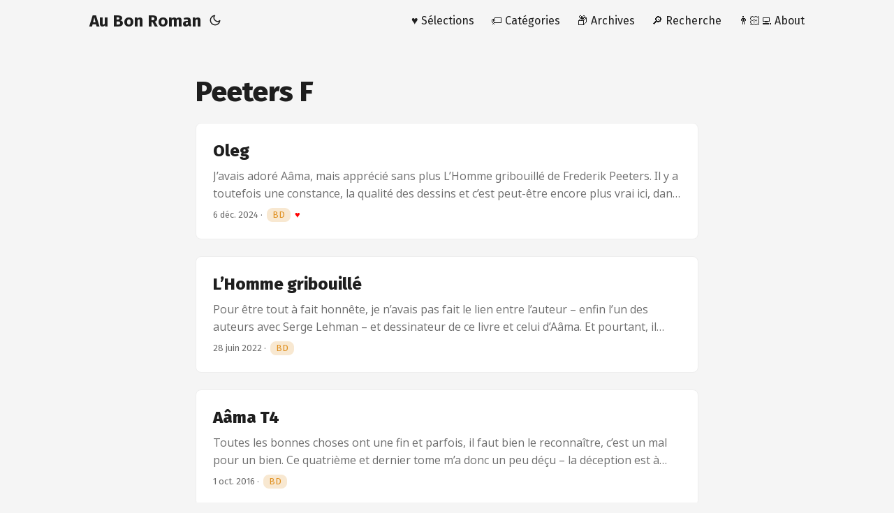

--- FILE ---
content_type: text/html; charset=UTF-8
request_url: https://www.aubonroman.com/tags/peeters-f/
body_size: 4774
content:
<!DOCTYPE html>
<html lang="fr" dir="auto" data-theme="auto">

<head><meta charset="utf-8">
<meta http-equiv="X-UA-Compatible" content="IE=edge">
<meta name="viewport" content="width=device-width, initial-scale=1, shrink-to-fit=no">
<meta name="robots" content="index, follow">
<title>Peeters F | Au Bon Roman</title>
<meta name="keywords" content="">
<meta name="description" content="Au Bon Roman - Blog de Lecture(s)">
<meta name="author" content="Romain">
<link rel="canonical" href="https://www.aubonroman.com/tags/peeters-f/">
<link crossorigin="anonymous" href="/assets/css/stylesheet.3a9603d6dd4782b866d32a3c02cd246d99b20fda6ce0b1b5c39fbdba62d0cd5f.css" integrity="sha256-OpYD1t1Hgrhm0yo8As0kbZmyD9ps4LG1w5&#43;9umLQzV8=" rel="preload stylesheet" as="style">
<link rel="icon" href="https://www.aubonroman.com/favicon.ico">
<link rel="icon" type="image/png" sizes="16x16" href="https://www.aubonroman.com/favicon-16x16.png">
<link rel="icon" type="image/png" sizes="32x32" href="https://www.aubonroman.com/favicon-32x32.png">
<link rel="apple-touch-icon" href="https://www.aubonroman.com/apple-touch-icon.png">
<link rel="mask-icon" href="https://www.aubonroman.com/safari-pinned-tab.svg">
<meta name="theme-color" content="#2e2e33">
<meta name="msapplication-TileColor" content="#2e2e33">
<link rel="alternate" type="application/rss+xml" href="https://www.aubonroman.com/tags/peeters-f/index.xml" title="rss">
<link rel="alternate" hreflang="fr" href="https://www.aubonroman.com/tags/peeters-f/">
<noscript>
    <style>
        #theme-toggle,
        .top-link {
            display: none;
        }

    </style>
    <style>
        @media (prefers-color-scheme: dark) {
            :root {
                --theme: rgb(29, 30, 32);
                --entry: rgb(46, 46, 51);
                --primary: rgb(218, 218, 219);
                --secondary: rgb(155, 156, 157);
                --tertiary: rgb(65, 66, 68);
                --content: rgb(196, 196, 197);
                --code-block-bg: rgb(46, 46, 51);
                --code-bg: rgb(55, 56, 62);
                --border: rgb(51, 51, 51);
                color-scheme: dark;
            }

            .list {
                background: var(--theme);
            }

            .toc {
                background: var(--entry);
            }
        }

        @media (prefers-color-scheme: light) {
            .list::-webkit-scrollbar-thumb {
                border-color: var(--code-bg);
            }
        }

    </style>
</noscript>
<script>
    if (localStorage.getItem("pref-theme") === "dark") {
        document.querySelector("html").dataset.theme = 'dark';
    } else if (localStorage.getItem("pref-theme") === "light") {
       document.querySelector("html").dataset.theme = 'light';
    } else if (window.matchMedia('(prefers-color-scheme: dark)').matches) {
        document.querySelector("html").dataset.theme = 'dark';
    } else {
        document.querySelector("html").dataset.theme = 'light';
    }

</script><meta property="og:url" content="https://www.aubonroman.com/tags/peeters-f/">
  <meta property="og:site_name" content="Au Bon Roman">
  <meta property="og:title" content="Peeters F">
  <meta property="og:description" content="Au Bon Roman - Blog de Lecture(s)">
  <meta property="og:locale" content="fr">
  <meta property="og:type" content="website">
      <meta property="og:image" content="https://www.aubonroman.com/papermod-cover.png">
<meta name="twitter:card" content="summary_large_image">
<meta name="twitter:image" content="https://www.aubonroman.com/papermod-cover.png">
<meta name="twitter:title" content="Peeters F">
<meta name="twitter:description" content="Au Bon Roman - Blog de Lecture(s)">

</head>
<body class="list" id="top">
    <header class="header">
    <nav class="nav">
        <div class="logo">
            <a href="https://www.aubonroman.com/" accesskey="h" title="Au Bon Roman (Alt + H)">Au Bon Roman</a>
            <div class="logo-switches">
                <button id="theme-toggle" accesskey="t" title="(Alt + T)" aria-label="Toggle theme">
                    <svg id="moon" xmlns="http://www.w3.org/2000/svg" width="24" height="18" viewBox="0 0 24 24"
                        fill="none" stroke="currentColor" stroke-width="2" stroke-linecap="round"
                        stroke-linejoin="round">
                        <path d="M21 12.79A9 9 0 1 1 11.21 3 7 7 0 0 0 21 12.79z"></path>
                    </svg>
                    <svg id="sun" xmlns="http://www.w3.org/2000/svg" width="24" height="18" viewBox="0 0 24 24"
                        fill="none" stroke="currentColor" stroke-width="2" stroke-linecap="round"
                        stroke-linejoin="round">
                        <circle cx="12" cy="12" r="5"></circle>
                        <line x1="12" y1="1" x2="12" y2="3"></line>
                        <line x1="12" y1="21" x2="12" y2="23"></line>
                        <line x1="4.22" y1="4.22" x2="5.64" y2="5.64"></line>
                        <line x1="18.36" y1="18.36" x2="19.78" y2="19.78"></line>
                        <line x1="1" y1="12" x2="3" y2="12"></line>
                        <line x1="21" y1="12" x2="23" y2="12"></line>
                        <line x1="4.22" y1="19.78" x2="5.64" y2="18.36"></line>
                        <line x1="18.36" y1="5.64" x2="19.78" y2="4.22"></line>
                    </svg>
                </button>
            </div>
        </div>
        <ul id="menu">
            <li>
                <a href="https://www.aubonroman.com/selections/" title="♥️ Sélections">
                    <span>♥️ Sélections</span>
                </a>
            </li>
            <li>
                <a href="https://www.aubonroman.com/categories/" title="🏷️ Catégories">
                    <span>🏷️ Catégories</span>
                </a>
            </li>
            <li>
                <a href="https://www.aubonroman.com/archives/" title="📦 Archives">
                    <span>📦 Archives</span>
                </a>
            </li>
            <li>
                <a href="https://www.aubonroman.com/search/" title="Search">
                    <span>🔎 Recherche</span>
                </a>
            </li>
            <li>
                <a href="https://www.aubonroman.com/about/" title="👨🏻‍💻 About">
                    <span>👨🏻‍💻 About</span>
                </a>
            </li>
        </ul>
    </nav>
</header>
<main class="main"> 
<header class="page-header">
  <h1>
    Peeters F
  </h1>
</header>

<article class="post-entry tag-entry"> 
  <header class="entry-header">
    <h2 class="entry-hint-parent">Oleg
    </h2>
  </header>
  <div class="entry-content">
    <p>J’avais adoré Aâma, mais apprécié sans plus L’Homme gribouillé de Frederik Peeters. Il y a toutefois une constance, la qualité des dessins et c’est peut-être encore plus vrai ici, dans Oleg. Il revient au noir et blanc comme dans Koma et on n’en apprécie que plus son trait précis et minutieux. Son talent dans le domaine graphique est énorme, difficile de ne pas le reconnaître en lisant cet album.
Dans cet album autobiographique – ou autofictionnel – il reprend le thème éculé de l’auteur en panne d’inspiration, mais il en fait quelque chose de très fort. La réussite de cet album tient à la fois au rythme du récit et à la sincérité du propos. L’émotion très peu présente au début émerge peu à peu lorsqu’il dévoile ses sentiments pour sa famille. On voit l’oeuvre se construire sous nos yeux, il partage ses doutes et ses questionnements. J’ai aussi beaucoup aimé sa critique – son dédain – de notre époque où les gens sont scotchés à leur écran. Il réussit à produire une oeuvre brillante sans avoir de réel sujet, c’est peut-être à ça que l’on reconnaît un grand auteur ?
...</p>
  </div>
  <footer class="entry-footer"><span title='2024-12-06 00:00:00 +0000 UTC'>6 déc. 2024</span>&nbsp;·&nbsp;

<span class="w3-tag"><a href="/categories/bd/" style="background-color: #f8e8d1; color: #df8e1d;display:inline-block;padding-left:8px;padding-right:8px;text-align:center;border-radius:8px">
    BD
</a></span>
<span class="heart">&nbsp;&hearts;</span>
</footer>
  <a class="entry-link" aria-label="post link to Oleg" href="https://www.aubonroman.com/2024/12/oleg/"></a>
</article>

<article class="post-entry tag-entry"> 
  <header class="entry-header">
    <h2 class="entry-hint-parent">L’Homme gribouillé
    </h2>
  </header>
  <div class="entry-content">
    <p>Pour être tout à fait honnête, je n’avais pas fait le lien entre l’auteur – enfin l’un des auteurs avec Serge Lehman – et dessinateur de ce livre et celui d’Aâma. Et pourtant, il s’agit de la même personne, Frederik Peeters, c’est en entendant parler de son dernier livre, Oleg1, que j’ai fait le lien. J’ai des circonstances atténuantes car les registres sont totalement différents, mais quand même j’ai un peu honte. Dans L’Homme gribouillé on est dans le thriller – je ne vais pas parler de polar car il n’y a ni police, ni détective, je ne sais pas si c’est la bonne définition, mais en tout cas, c’est la mienne. Et même le thriller fantastique, où légendes et magie se côtoient, qui débute dans un Paris de fin du monde lessivé par les eaux. Je ne vais pas en dire beaucoup plus car je pourrais faire tomber le scénario à plat en le décrédibilisant alors que justement – et à mon grand étonnement – rien de tel ne se produit, il tient bon. Je ne sais pas à quoi est dû ce miracle, mais il tient. On enchaîne les pages de ce pavé sans se poser de questions, sans réfléchir, trop pris par le rythme. Et c’est presque dommage car en procédant ainsi, on ne prend pas assez le temps de contempler les magnifiques dessins, dont le côté sombre est appuyé par une technique monochrome faite de dégradés de noir, rendant avec autant de justesse les décors et les paysages que les personnages. Certainement participent-ils à cette frénésie qui s’empare du lecteur.
...</p>
  </div>
  <footer class="entry-footer"><span title='2022-06-28 00:00:00 +0000 UTC'>28 juin 2022</span>&nbsp;·&nbsp;

<span class="w3-tag"><a href="/categories/bd/" style="background-color: #f8e8d1; color: #df8e1d;display:inline-block;padding-left:8px;padding-right:8px;text-align:center;border-radius:8px">
    BD
</a></span>

</footer>
  <a class="entry-link" aria-label="post link to L’Homme gribouillé" href="https://www.aubonroman.com/2022/06/lhomme-gribouill%C3%A9/"></a>
</article>

<article class="post-entry tag-entry"> 
  <header class="entry-header">
    <h2 class="entry-hint-parent">Aâma T4
    </h2>
  </header>
  <div class="entry-content">
    <p>Toutes les bonnes choses ont une fin et parfois, il faut bien le reconnaître, c’est un mal pour un bien. Ce quatrième et dernier tome m’a donc un peu déçu – la déception est à l’aune des espérances.
Frederik Peeters a dû s’éclater sur les dessins, il faut dire qu’il fallait qu’ils soient à la hauteur pour suivre ce scenario qui se termine par un feu d’artifice, la grande explosion on plonge dans le psychédélique – n’ayons pas peur des mots. Sur ce terrain, rien à dire, on ne peut qu’être admiratif devant le résultat, on en prend plein les yeux. C’est la fin de l’histoire – que certains qualifient d’ambitieuse – qui cette fois m’a laissé sceptique. Je ne m’attendais pas à cela et je n’ai pas été convaincu. J’ai peut-être raté quelque chose, il m’a certainement perdu en route, mais je trouve que l’on est loin de la finesse du premier volume et de la grande aventure très réussie des deux suivants.
...</p>
  </div>
  <footer class="entry-footer"><span title='2016-10-01 00:00:00 +0000 UTC'>1 oct. 2016</span>&nbsp;·&nbsp;

<span class="w3-tag"><a href="/categories/bd/" style="background-color: #f8e8d1; color: #df8e1d;display:inline-block;padding-left:8px;padding-right:8px;text-align:center;border-radius:8px">
    BD
</a></span>

</footer>
  <a class="entry-link" aria-label="post link to Aâma T4" href="https://www.aubonroman.com/2016/10/a%C3%A2ma-t4/"></a>
</article>

<article class="post-entry tag-entry"> 
  <header class="entry-header">
    <h2 class="entry-hint-parent">Aâma T1
    </h2>
  </header>
  <div class="entry-content">
    <p>Ce qu’il y a de bien avec la science-fiction c’est que l’on découvre l’univers en même temps que l’histoire. En marge de l’intrigue et des personnages, la découverte et la compréhension du monde constituent à eux seuls un plaisir intellectuel. Dans ce domaine, les bons auteurs de SF excellent et trouvent toujours des technologies, des systèmes sociaux ou politiques originaux et intelligents qui poussent le lecteur à la réflexion. Il pense alors à leur transposition possible dans le monde réel ou, plus subtilement, à reconsidérer son univers à l’aune de ces nouveautés.
...</p>
  </div>
  <footer class="entry-footer"><span title='2013-10-09 00:00:00 +0000 UTC'>9 oct. 2013</span>&nbsp;·&nbsp;

<span class="w3-tag"><a href="/categories/bd/" style="background-color: #f8e8d1; color: #df8e1d;display:inline-block;padding-left:8px;padding-right:8px;text-align:center;border-radius:8px">
    BD
</a></span>
<span class="heart">&nbsp;&hearts;</span>
</footer>
  <a class="entry-link" aria-label="post link to Aâma T1" href="https://www.aubonroman.com/2013/10/a%C3%A2ma-t1/"></a>
</article>
    </main>
    
<footer class="footer">
        <span>&copy; 2007 - 2026 · <a href="https://www.aubonroman.com/">Au Bon Roman</a></span> · 

    <span>
        Powered by
        <a href="https://gohugo.io/" rel="noopener noreferrer" target="_blank">Hugo</a> &
        <a href="https://github.com/adityatelange/hugo-PaperMod/" rel="noopener" target="_blank">PaperMod</a>
    </span>
</footer>
<a href="#top" aria-label="go to top" title="Go to Top (Alt + G)" class="top-link" id="top-link" accesskey="g">
    <svg xmlns="http://www.w3.org/2000/svg" viewBox="0 0 12 6" fill="currentColor">
        <path d="M12 6H0l6-6z" />
    </svg>
</a>

<script>
    let menu = document.getElementById('menu');
    if (menu) {
        
        const scrollPosition = localStorage.getItem("menu-scroll-position");
        if (scrollPosition) {
            menu.scrollLeft = parseInt(scrollPosition, 10);
        }
        
        menu.onscroll = function () {
            localStorage.setItem("menu-scroll-position", menu.scrollLeft);
        }
    }

    document.querySelectorAll('a[href^="#"]').forEach(anchor => {
        anchor.addEventListener("click", function (e) {
            e.preventDefault();
            var id = this.getAttribute("href").substr(1);
            if (!window.matchMedia('(prefers-reduced-motion: reduce)').matches) {
                document.querySelector(`[id='${decodeURIComponent(id)}']`).scrollIntoView({
                    behavior: "smooth"
                });
            } else {
                document.querySelector(`[id='${decodeURIComponent(id)}']`).scrollIntoView();
            }
            if (id === "top") {
                history.replaceState(null, null, " ");
            } else {
                history.pushState(null, null, `#${id}`);
            }
        });
    });

</script>
<script>
    var mybutton = document.getElementById("top-link");
    window.onscroll = function () {
        if (document.body.scrollTop > 800 || document.documentElement.scrollTop > 800) {
            mybutton.style.visibility = "visible";
            mybutton.style.opacity = "1";
        } else {
            mybutton.style.visibility = "hidden";
            mybutton.style.opacity = "0";
        }
    };

</script>
<script>
    document.getElementById("theme-toggle").addEventListener("click", () => {
        const html = document.querySelector("html");
        if (html.dataset.theme === "dark") {
            html.dataset.theme = 'light';
            localStorage.setItem("pref-theme", 'light');
        } else {
            html.dataset.theme = 'dark';
            localStorage.setItem("pref-theme", 'dark');
        }
    })

</script>
</body>

</html>
